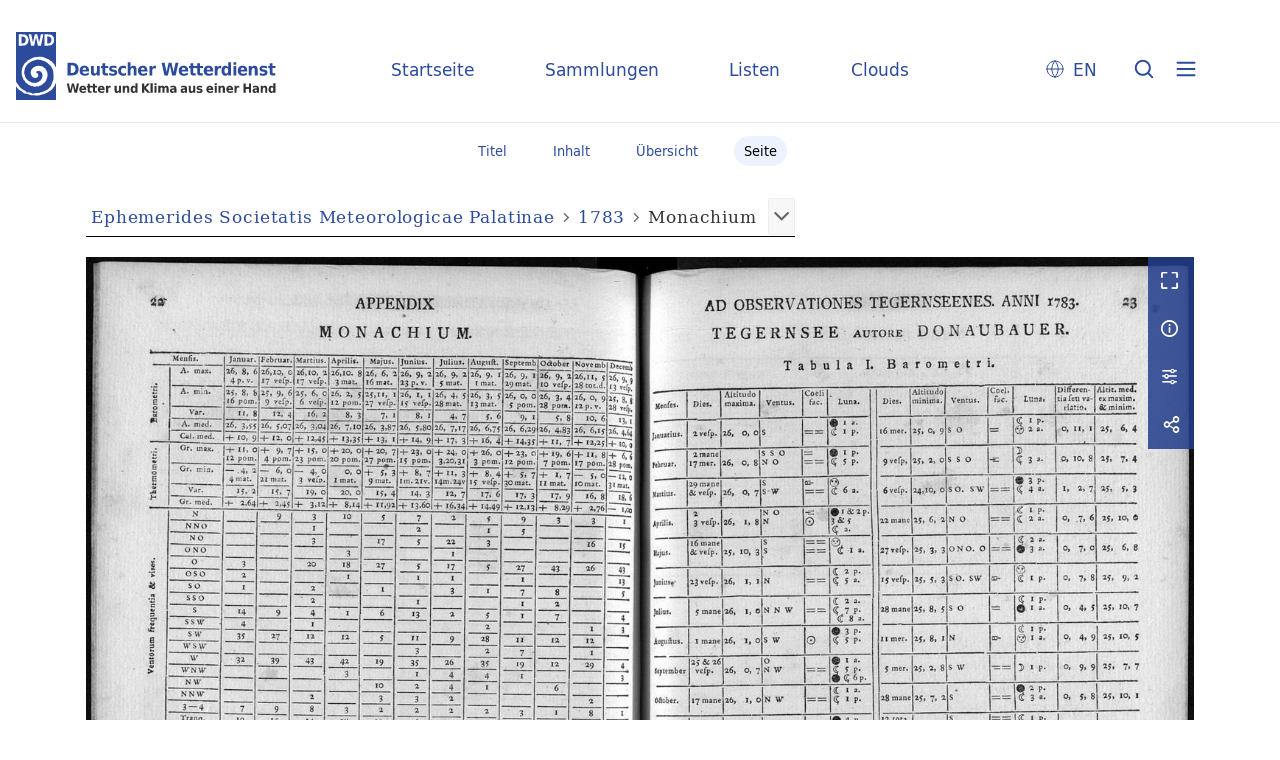

--- FILE ---
content_type: text/html;charset=utf-8
request_url: https://dwdbib.dwd.de/retrosammlung/periodical/pageview/605824
body_size: 7867
content:
<!DOCTYPE html>
<html lang="de"><head><title>Retrosammlung / 1783 [67]</title><meta name="twitter:image" content="http://dwdbib.dwd.de/retrosammlung/download/webcache/304/605758"><meta name="twitter:title" content="Ephemerides Societatis Meteorologicae Palatinae&#160;: observationes anni .... Manheimii : Soc., 1781(1783) - 1792(1795)[?], 1781-1792&#160;: (1783)"><meta property="og:site" content="Retrosammlung"><meta property="og:url" content="http://dwdbib.dwd.de/retrosammlung/605824"><meta property="og:type" content="page"><meta property="og:title" content=""><meta property="book:release_date" content="1783"><meta property="og:image" content="http://dwdbib.dwd.de/retrosammlung/download/webcache/304/605758"><meta property="og:image:width" content="304"><meta property="og:image:height" content="205"><meta http-equiv="Content-Type" content="xml; charset=UTF-8"><meta name="viewport" content="width = device-width, initial-scale = 1"><meta name="description" content="Retrosammlung"><meta lang="de" content=""><link rel="shortcut icon" href="/retrosammlung/domainimage/favicon.ico" type="image/x-icon"><link rel="alternate" type="application/rss+xml" title="Retrosammlung" href="/retrosammlung/rss"><link type="text/css" href="/css/dwd-balancer_front1.retrosammlung_content.css?-7654183801458599330" rel="stylesheet"><link type="text/css" href="/thirdparty/shariff/shariff.complete.css" rel="stylesheet"><script src="/thirdparty/jquery-3.6.0.min.js">&#160;</script><script defer src="/static/scripts/main.js">&#160;</script><script defer src="/static/scripts/common.js">&#160;</script><script defer src="/static/scripts/fulltext.js">&#160;</script><script defer src="/thirdparty/shariff/shariff.complete.js">&#160;</script><script type="text/javascript" src="/domainresource/static/scripts/custom.js">&#160;</script></head><body style="" class="bd-guest   bd-flexLayout  bd-r-dwd bd-m- bd-retrosammlung  bd-retro bd-periodical bd-portal bd-pages bd-portal-pageview bd-pages-pageview bd-periodical-pageview bd-periodical-pageview-605824 bd-list-rows bd-journal_volume"><span style="display:none" id="meta"><var id="tree">&#160;<var id="timeout" value="3600" class=" sessionsys"> </var><var id="name" value="retrosammlung" class=" domain"> </var><var id="relativeRootDomain" value="dwd" class=" domain"> </var><var id="pathinfo" value="/retrosammlung/periodical/pageview/605824" class=" request"> </var><var id="fulldata" value="false" class=" domain"> </var><var id="search-linkDetailedsearchScope" value="domain" class=" templating"> </var><var id="class" value="periodical" class=" request"> </var><var id="classtype" value="portal" class=" request"> </var><var id="tab" value="pageview" class=" request"> </var><var id="id" value="605824" class=" request"> </var><var id="leftColToggled" value="false" class=" session"> </var><var id="facetFilterToggled" value="false" class=" session"> </var><var id="topheight" value="123" class=" session"> </var><var id="bottomheight" value="311" class=" session"> </var><var id="bodywidth" value="1000" class=" session"> </var><var id="centercolwidth" value="1140" class=" session"> </var><var id="middlerowheight" value="529" class=" session"> </var><var id="numberOfThumbs" value="20" class=" session"> </var><var id="clientwidth" value="1000" class=" session"> </var><var id="fullScreen" value="false" class=" session"> </var><var id="staticWidth" value="false" class=" session"> </var><var id="rightcolwidth" value="0" class=" session"> </var><var id="leftcolwidth" value="0" class=" session"> </var><var id="zoomwidth" value="1000" class=" session"> </var><var id="mode" value="w" class=" session"> </var><var id="initialized" value="true" class=" session"> </var><var id="sizes" value="128,1200,2000,0,1000,304,1504,504,800" class=" webcache"> </var><var id="availableZoomLevels" value="304,504,800,1000,1504,2000" class=" webcache"> </var><var id="js-toggleMobileNavi" value="None" class=" templating"> </var><var id="fullscreen-fullzoomOnly" value="false" class=" templating"> </var><var id="css-mobileMin" value="0" class=" templating"> </var><var id="tei-on" value="false" class=" templating"> </var><var id="search-alertIfEmpty" value="true" class=" templating"> </var><var id="search-quicksearchScope" value="domain" class=" templating"> </var><var id="search-toggleListMinStructs" value="3" class=" templating"> </var><var id="search-highlightingColor" value="00808066" class=" templating"> </var><var id="layout-wrapperMargins" value="body" class=" templating"> </var><var id="layout-useMiddleContentDIV" value="false" class=" templating"> </var><var id="layout-navPortAboveMiddleContentDIV" value="false" class=" templating"> </var><var id="navPort-align" value="center" class=" templating"> </var><var id="navPort-searchTheBookInit" value="closed" class=" templating"> </var><var id="navPath-pageviewStructureResize" value="css" class=" templating"> </var><var id="layout-useLayout" value="flexLayout" class=" templating"> </var><var id="listNavigation-keepToggleState" value="false" class=" templating"> </var><var id="fullscreen-mode" value="None" class=" templating"> </var><var id="groups" value="guest" class=" user"> </var><var id="pageview-autoResize" value="true" class="templating"> </var><var id="zoom-saveFilters" value="true" class="templating"> </var></var><var id="client" value="browser">&#160;</var><var id="guest" value="true">&#160;</var><var class="layout" id="colleft" value="">&#160;</var><var class="layout" id="colright" value="">&#160;</var></span><div id="custom-menu-layer" class="wiki wiki-layer custom-menu-layer wiki-custom-menu-layer customMenuLayer "><div>
  <div class="paneclose">
    <span class="btn custom-menu-layer close"> </span>
  </div>
  <div class="menu-5">
  <a class="collections" href="/wiki/home">Startseite</a>
    <a class="collections" href="/wiki/collections">Sammlungen</a>
    <a class="index" href="/nav/index/title">Listen</a>
    <a class="cloud" href="/nav/cloud/keyword">Clouds</a>
  </div>
  <div class="menu-3">
    <a id="linkContact" class=" textlink" href="/retrosammlung/wiki/contact">Kontakt</a>
    <a target="dwd" href="https://www.dwd.de/DE/leistungen/pbfb_bibl_metlis/metlis.html">METLIS+</a>
    <a target="dwd" href="https://www.dwd.de">DWD</a>
  </div>
  <div class="menu-4">
    <div class="i18n">
        <span class="chooseLanguage langEls"><a href="/action/changeLanguage?lang=en" class="">EN</a></span>
    </div>
    <div class="rss">
      <a href="/rss">RSS</a>
      </div>
    <div class="priv">
      <a href="/wiki/privacy">Datenschutz</a>
    </div>
    <div class="barr">
      <a href="/wiki/accessibility">Barriere melden</a>
    </div>
  </div>
</div>


</div><div id="main" class="divmain "><div id="topParts" class=""><header role="banner" class=""><div id="defaultTop" class="wiki wiki-top defaultTop wiki-defaultTop defaultTop "><div id="topLogo">
</div>

<div id="topProject">
 <a class="home" href="/">Startseite</a>
 <a class="collections" href="/wiki/collections">Sammlungen</a>
 <a class="index" href="/nav/index/title">Listen</a>
 <a class="cloud" href="/nav/cloud/keyword">Clouds</a>
</div>

<p></p><div class="btns"> 
  <div class="menu-4">
    <div class="i18n"><span class="chooseLanguage langEls"><a href="/action/changeLanguage?lang=en" class="">EN</a></span></div>
  </div>
  <a href="/search" class="btns" id="quicksearchSubmit"> </a>
  <div class="btn custom-menu-layer ham"> </div>
</div><p></p></div></header></div><div id="middleParts" class=""><div id="centerParts" class="maincol "><main role="main" class=""><img alt="" style="position:absolute;left:-9999px" id="cInfo" width="0" height="0"><nav class="navPort   "><ul id="navPort" class="nav-inline navPort-pages navPort-periodical-pageview"><li class="viewCtrl  tab-titleinfo firstCtrl tab-periodical tab-pages-titleinfo" id="tab-periodical-titleinfo"><a href="/retrosammlung/periodical/titleinfo/605757"><i class="cap tab">Titel</i><i class="cap abbrTab __tabTitleinfoAbbr">Titel</i></a></li><li class="viewCtrl  tab-structure evenCtrl tab-periodical tab-pages-structure" id="tab-periodical-structure"><a href="/retrosammlung/periodical/structure/605757"><i class="cap tab">Inhalt</i><i class="cap abbrTab __tabStructureAbbr">Inhalt</i></a></li><li class="viewCtrl  tab-thumbview tab-periodical tab-pages-thumbview" id="tab-periodical-thumbview"><a href="/retrosammlung/periodical/thumbview/605824"><i class="cap tab">&#220;bersicht</i><i class="cap abbrTab __tabThumbviewAbbr">Thumbs</i></a></li><li class="viewCtrl_sel  tab-pageview lastCtrl evenCtrl tab-pages-pageview" id="tab-periodical-pageview"><span><i class="cap tab">Seite</i><i class="cap abbrTab __tabPageviewAbbr">Seite</i></span></li><span style="font-size:0px">&#160;</span></ul></nav><nav role="navigation" content="content-navpath" class="structure-layer"><div id="navPath" class="structure-layer-navPath "><div class="path"><a class="item journal" href="/retrosammlung/periodical/pageview/605758">Ephemerides Societatis Meteorologicae Palatinae</a> <span class="npNext npItem"> </span><a class="item journal_volume" href="/retrosammlung/periodical/pageview/605758">1783</a> <span class="npNext npItem"> </span><span class="item">Monachium</span> </div><div class="vls-open-Layer get-pageviewStructure" id="open-pageviewStructure-tree" title="Inhaltliche Struktur"><div class="ar hidden">&#160;</div></div></div></nav><nav role="navigation" content="content-structure" class="structure-layer"><div class="pageviewStructure-tree structlist-elem"><var id="pageviewStructure-collection" value=""> </var><var id="pageviewStructure-class" value="periodical"> </var><var id="pageviewStructure-ctx" value=""> </var><div class="treeLoading">Wird geladen ...</div></div></nav><var id="nextImageTab" value="pageview"> </var><var id="prevImageTab" value="pageview"> </var><div class="pageLoader">&#160;Wird geladen ...</div><div id="imageGrid"><div class="pt-img"><div class="relative-holder"><div class="vl-pageview-controls"><div class="contents"><div class="vl-pbuttons"><a title="Vollbild" class="vl-btn fullzoom icon-fullscreen-open">&#160;</a><a class="vl-btn toggle mdContextinfo info" title="Titel">&#160;</a><a class="vl-btn toggle zoom__filterSliders icon-sliders" title="Bildbearbeitung">&#160;</a><a style="text-decoration:none" class="vl-btn toggle vl-socialnetworks icon-share" title="Teilen"> </a></div><div id="mdContextinfo" class="totoggle"><div class="header vl-btn-height"><div>Jahrgang&#160; </div></div><div class="row title"><span class="partInfo">1783</span></div><div class="row pagin"><div class="key"><span>Seite</span></div><div style="opacity:.9;padding:1px 4px 0;color:#fff"><span style="display:inline-block;">22</span></div></div></div><div id="zoom__filterSliders" class="totoggle"><div id="zoom__filterSlidersContent"><a title="Rechtsdrehung 90&#176;" href="/image/setFlipRotate?op=rotate_right&amp;id=605824" class="vls-button icon-cw"><span class="screenreaders">Rechtsdrehung 90&#176;</span></a><a title="Linksdrehung 90&#176;" href="/image/setFlipRotate?op=rotate_left&amp;id=605824" class="vls-button icon-ccw"><span class="screenreaders">Linksdrehung 90&#176;</span></a><div><i class="vls-button icon-sun" title="Helligkeit">&#160;</i><input id="brightness" type="range" min="0" max="200" value="100" unit="%"><span id="brightnessAmount">&#160;</span></div><div><i class="vls-button icon-adjust" title="Kontrast">&#160;</i><input id="contrast" type="range" min="0" max="200" value="100" unit="%"><span id="contrastAmount">&#160;</span></div><div><i class="vls-button icon-switch" title="Invertierung">&#160;</i><input id="invert" type="range" min="0" max="100" value="0" unit="%"><span id="invertAmount">&#160;</span></div><div><i class="vls-button icon-moon" title="Graustufen">&#160;</i><input id="grayscale" type="range" min="0" max="100" value="0" unit="%"><span id="grayscaleAmount">&#160;</span></div><div><i class="vls-button icon-video-alt" title="Sepia">&#160;</i><input id="sepia" type="range" min="0" max="100" value="0" unit="%"><span id="sepiaAmount">&#160;</span></div><i id="zoom__filterReset" title="zur&#252;cksetzen" class="vls-button icon-cw-arrows">&#160;</i></div></div><div id="vl-webcachesizes" class="totoggle"><div class="header vl-btn-height">Einzelbild herunterladen</div><div style="display:flex"><div class="key"><span>verf&#252;gbare Breiten</span></div><div><div style="padding-bottom:.5em"><a download="605824-klein" title="Bild herunterladen" class="" href="/retrosammlung/download/webcache/504/605824">JPEG klein</a></div><div style="padding-bottom:.5em"><a download="605824-gro&#223;" title="Bild herunterladen" class="" href="/retrosammlung/download/webcache/1000/605824">JPEG gro&#223;</a></div><div style="padding-bottom:.5em"><a download="605824-gr&#246;&#223;er" title="Bild herunterladen" class="" href="/retrosammlung/download/webcache/2000/605824">JPEG gr&#246;&#223;er</a></div></div></div></div><div id="vl-socialnetworks" class="totoggle"><div class="shariff" data-orientation="vertical" data-url="https://dwdbib.dwd.de/retrosammlung/periodical/pageview/605824" data-media-url="" data-services='["mail,"twitter,"facebook,"pinterest]' data-mail-url="mailto:" data-mail-body="Ich empfehle dir diesen Link: {url}">&#160;</div></div></div></div><a class="singlePageImageLink prevnext" id="prevPageLink" href="/retrosammlung/periodical/pageview/605823" alt="N&#228;chste Seite"><i class="fa-icon markLink" id="prevPageMark"><span>&#160;</span></i></a><a class="singlePageImageLink prevnext" id="nextPageLink" href="/retrosammlung/periodical/pageview/605825" alt="N&#228;chste Seite"><i class="fa-icon markLink" id="nextPageMark"><span>&#160;</span></i></a><img alt="Seite" loading="lazy" class="singlePageImage" width="100%"><var id="vl-imgdims" style="display:none" vlid="605824" width="2214" height="1520" rotate="nop"> </var></div></div></div><nav class="list-paging naviControls bottomNav" role="navigation"><div><div class="paginglink"><a class="vls-button start" href="/retrosammlung/periodical/pageview/605758" rel="nofollow" title="Erste Seite"><span> </span></a></div><div class="paginglink"><a class="vls-button back" href="/retrosammlung/periodical/pageview/605823" rel="nofollow" title="Vorige Seite"><span> </span></a></div><span class="drop"><form class="gotopage" name="goToPage" method="post" action="/retrosammlung/periodical/pageview/0"><input type="hidden" name="tredir" value="true"><label class="screenreaders" for="goToPage">Gehe zu Seite</label><select id="goToPage" class="change offset" title="Gehe zu Seite" name="id"><option value="605758">[1] </option><option value="605759">[2] </option><option value="605760">[3] III</option><option value="605761">[4] VI</option><option value="605762">[5] VIII</option><option value="605763">[6] X</option><option value="605764">[7] XII</option><option value="605765">[8] 23</option><option value="605766">[9] 25</option><option value="605767">[10] 3</option><option value="605768">[11] 4</option><option value="605769">[12] 6</option><option value="605770">[13] 8</option><option value="605771">[14] 10</option><option value="605772">[15] 12</option><option value="605773">[16] 14</option><option value="605774">[17] 16</option><option value="605775">[18] 18</option><option value="605776">[19] 20</option><option value="605777">[20] 22</option><option value="605778">[21] 24</option><option value="605779">[22] 26</option><option value="605780">[23] 28</option><option value="605781">[24] 30</option><option value="605782">[25] 32</option><option value="605783">[26] 34</option><option value="605784">[27] 36</option><option value="605785">[28] 38</option><option value="605786">[29] 40</option><option value="605787">[30] 42</option><option value="605788">[31] 44</option><option value="605789">[32] 46</option><option value="605790">[33] 48</option><option value="605791">[34] 50</option><option value="605792">[35] 52</option><option value="605793">[36] 54</option><option value="605794">[37] 56</option><option value="605795">[38] 58</option><option value="605796">[39] 60</option><option value="605797">[40] 62</option><option value="605798">[41] 64</option><option value="605799">[42] 66</option><option value="605800">[43] 68</option><option value="605801">[44] 70</option><option value="605802">[45] 72</option><option value="605803">[46] 74</option><option value="605804">[47] 76</option><option value="605805">[48] 78</option><option value="605806">[49] 80</option><option value="605807">[50] 82</option><option value="605808">[51] 84</option><option value="605809">[52] 86</option><option value="605810">[53] 88</option><option value="605811">[54] 90</option><option value="605812">[55] 92</option><option value="605813">[56] 2</option><option value="605814">[57] 4</option><option value="605815">[58] 4</option><option value="605816">[59] 6</option><option value="605817">[60] 8</option><option value="605818">[61] 10</option><option value="605819">[62] 12</option><option value="605820">[63] 14</option><option value="605821">[64] 16</option><option value="605822">[65] 18</option><option value="605823">[66] 20</option><option value="605824" selected>[67] 22</option><option value="633995" selected>[67] 22</option><option value="605825">[68] 24</option><option value="605826">[69] 26</option><option value="605827">[70] 28</option><option value="605828">[71] 30</option><option value="605829">[72] 32</option><option value="605830">[73] 34</option><option value="605831">[74] 36</option><option value="605832">[75] 38</option><option value="605833">[76] 40</option><option value="605834">[77] 42</option><option value="605835">[78] 44</option><option value="605836">[79] 46</option><option value="605837">[80] 48</option><option value="605838">[81] 50</option><option value="605839">[82] 52</option><option value="605840">[83] 54</option><option value="605841">[84] 56</option><option value="605842">[85] 58</option><option value="605843">[86] 60</option><option value="605844">[87] 62</option><option value="605845">[88] 64</option><option value="605846">[89] 66</option><option value="605847">[90] 68</option><option value="605848">[91] 70</option><option value="605849">[92] 72</option><option value="605850">[93] 74</option><option value="605851">[94] 1</option><option value="605852">[95] 2</option><option value="605853">[96] 4</option><option value="605854">[97] 6</option><option value="605855">[98] 8</option><option value="605856">[99] 10</option><option value="605857">[100] 12</option><option value="605858">[101] 14</option><option value="605859">[102] 16</option><option value="605860">[103] 18</option><option value="605861">[104] 20</option><option value="605862">[105] 22</option><option value="605863">[106] 24</option><option value="605864">[107] 26</option><option value="605865">[108] 28</option><option value="605866">[109] 30</option><option value="605867">[110] 32</option><option value="605868">[111] 34</option><option value="605869">[112] 36</option><option value="605870">[113] 38</option><option value="605871">[114] 40</option><option value="605872">[115] 42</option><option value="605873">[116] 42</option><option value="605874">[117] 44</option><option value="605875">[118] 46</option><option value="605876">[119] 48</option><option value="605877">[120] 50</option><option value="605878">[121] 52</option><option value="605879">[122] 54</option><option value="605880">[123] 56</option><option value="605881">[124] 58</option><option value="605882">[125] 60</option><option value="605883">[126] 62</option><option value="605884">[127] 64</option><option value="605885">[128] 66</option><option value="605886">[129] 68</option><option value="605887">[130] 70</option><option value="605888">[131] 72</option><option value="605889">[132] 74</option><option value="605890">[133] 76</option><option value="605891">[134] 78</option><option value="605892">[135] 80</option><option value="605893">[136] 82</option><option value="605894">[137] 84</option><option value="605895">[138] 86</option><option value="605896">[139] 88</option><option value="605897">[140] 90</option><option value="605898">[141] 92</option><option value="605899">[142] 94</option><option value="605900">[143] 96</option><option value="605901">[144] 98</option><option value="605902">[145] 100</option><option value="605903">[146] 102</option><option value="605904">[147] 104</option><option value="605905">[148] 106</option><option value="605906">[149] 108</option><option value="605907">[150] 110</option><option value="605908">[151] 112</option><option value="605909">[152] 114</option><option value="605910">[153] 116</option><option value="605911">[154] 118</option><option value="605912">[155] 120</option><option value="605913">[156] 122</option><option value="605914">[157] 124</option><option value="605915">[158] 126</option><option value="605916">[159] 128</option><option value="605917">[160] 130</option><option value="605918">[161] 132</option><option value="605919">[162] 134</option><option value="605920">[163] 135</option><option value="605921">[164] 136</option><option value="605922">[165] 140</option><option value="605923">[166] 142</option><option value="605924">[167] 144</option><option value="605925">[168] 146</option><option value="605926">[169] 148</option><option value="605927">[170] 150</option><option value="605928">[171] 152</option><option value="605929">[172] 154</option><option value="605930">[173] 156</option><option value="605931">[174] 158</option><option value="605932">[175] 160</option><option value="605933">[176] 162</option><option value="605934">[177] 164</option><option value="605935">[178] 166</option><option value="605936">[179] 168</option><option value="605937">[180] 170</option><option value="605938">[181] 172</option><option value="605939">[182] 174</option><option value="605940">[183] 176</option><option value="605941">[184] 178</option><option value="605942">[185] 180</option><option value="605943">[186] 182</option><option value="605944">[187] 184</option><option value="605945">[188] 186</option><option value="605946">[189] 188</option><option value="605947">[190] 190</option><option value="605948">[191] 192</option><option value="605949">[192] 194</option><option value="605950">[193] 196</option><option value="605951">[194] 198</option><option value="605952">[195] 200</option><option value="605953">[196] 202</option><option value="605954">[197] 204</option><option value="605955">[198] 206</option><option value="605956">[199] 208</option><option value="605957">[200] 210</option><option value="605958">[201] 212</option><option value="605959">[202] 214</option><option value="605960">[203] 216</option><option value="605961">[204] 218</option><option value="605962">[205] 220</option><option value="605963">[206] 222</option><option value="605964">[207] 224</option><option value="605965">[208] 226</option><option value="605966">[209] 228</option><option value="605967">[210] 230</option><option value="605968">[211] 232</option><option value="605969">[212] 234</option><option value="605970">[213] 238</option><option value="605971">[214] 240</option><option value="605972">[215] 242</option><option value="605973">[216] 244</option><option value="605974">[217] 246</option><option value="605975">[218] 248</option><option value="605976">[219] 250</option><option value="605977">[220] 252</option><option value="605978">[221] 254</option><option value="605979">[222] 256</option><option value="605980">[223] 258</option><option value="605981">[224] 260</option><option value="605982">[225] 262</option><option value="605983">[226] 264</option><option value="605984">[227] 266</option><option value="605985">[228] 268</option><option value="605986">[229] 270</option><option value="605987">[230] 272</option><option value="605988">[231] 274</option><option value="605989">[232] 276</option><option value="605990">[233] 278</option><option value="605991">[234] 280</option><option value="605992">[235] 282</option><option value="605993">[236] 284</option><option value="605994">[237] 286</option><option value="605995">[238] 288</option><option value="605996">[239] 290</option><option value="605997">[240] 292</option><option value="605998">[241] 294</option><option value="605999">[242] 296</option><option value="606000">[243] 298</option><option value="606001">[244] 300</option><option value="606002">[245] 302</option><option value="606003">[246] 304</option><option value="606004">[247] 306</option><option value="606005">[248] 308</option><option value="606006">[249] 310</option><option value="606007">[250] 312</option><option value="606008">[251] 314</option><option value="606009">[252] 316</option><option value="606010">[253] 318</option><option value="606011">[254] 322</option><option value="606012">[255] 324</option><option value="606013">[256] 326</option><option value="606014">[257] 328</option><option value="606015">[258] 330</option><option value="606016">[259] 332</option><option value="606017">[260] 334</option><option value="606018">[261] 336</option><option value="606019">[262] 338</option><option value="606020">[263] 340</option><option value="606021">[264] 342</option><option value="606022">[265] 344</option><option value="606023">[266] 346</option><option value="606024">[267] 348</option><option value="606025">[268] 350</option><option value="606026">[269] 352</option><option value="606027">[270] 354</option><option value="606028">[271] 356</option><option value="606029">[272] 358</option><option value="606030">[273] 360</option><option value="606031">[274] 362</option><option value="606032">[275] 364</option><option value="606033">[276] 366</option><option value="606034">[277] 368</option><option value="606035">[278] 370</option><option value="606036">[279] 372</option><option value="606037">[280] 374</option><option value="606038">[281] 376</option><option value="606039">[282] 378</option><option value="606040">[283] 380</option><option value="606041">[284] 382</option><option value="606042">[285] 384</option><option value="606043">[286] 386</option><option value="606044">[287] 388</option><option value="606045">[288] 390</option><option value="606046">[289] 392</option><option value="606047">[290] 394</option><option value="606048">[291] 396</option><option value="606049">[292] 398</option><option value="606050">[293] 400</option><option value="606051">[294] 402</option><option value="606052">[295] 404</option><option value="606053">[296] 406</option><option value="606054">[297] 408</option><option value="606055">[298] 410</option><option value="606056">[299] 412</option><option value="606057">[300] 414</option><option value="606058">[301] 416</option><option value="606059">[302] 418</option><option value="606060">[303] 420</option><option value="606061">[304] 422</option><option value="606062">[305] 424</option><option value="606063">[306] 426</option><option value="606064">[307] 428</option><option value="606065">[308] 430</option><option value="606066">[309] 432</option><option value="606067">[310] 434</option><option value="606068">[311] 436</option><option value="606069">[312] 438</option><option value="606070">[313] 440</option><option value="606071">[314] 442</option><option value="606072">[315] 444</option><option value="606073">[316] 446</option><option value="606074">[317] 448</option><option value="606075">[318] 450</option><option value="606076">[319] 452</option><option value="606077">[320] 454</option><option value="606078">[321] 456</option><option value="606079">[322] 458</option><option value="606080">[323] 460</option><option value="606081">[324] 462</option><option value="606082">[325] 464</option><option value="606083">[326] 466</option><option value="606084">[327] 468</option><option value="606085">[328] 472</option><option value="606086">[329] 474</option><option value="606087">[330] 476</option><option value="606088">[331] 478</option><option value="606089">[332] 480</option><option value="606090">[333] 482</option><option value="606091">[334] 484</option><option value="606092">[335] 486</option><option value="606093">[336] 488</option><option value="606094">[337] 490</option><option value="606095">[338] 492</option><option value="606096">[339] 494</option><option value="606097">[340] 496</option><option value="606098">[341] 498</option><option value="606099">[342] 500</option><option value="606100">[343] 502</option><option value="606101">[344] 504</option><option value="606102">[345] 506</option><option value="606103">[346] 508</option><option value="606104">[347] 510</option><option value="606105">[348] 512</option><option value="606106">[349] 514</option><option value="606107">[350] 516</option><option value="606108">[351] 518</option><option value="606109">[352] 520</option><option value="606110">[353] 522</option><option value="606111">[354] 524</option><option value="606112">[355] 526</option><option value="606113">[356] 528</option><option value="606114">[357] 532</option><option value="606115">[358] 534</option><option value="606116">[359] 536</option><option value="606117">[360] 538</option><option value="606118">[361] 540</option><option value="606119">[362] 542</option><option value="606120">[363] 544</option><option value="606121">[364] 546</option><option value="606122">[365] 548</option><option value="606123">[366] 550</option><option value="606124">[367] 552</option><option value="606125">[368] 554</option><option value="606126">[369] 556</option><option value="606127">[370] 558</option><option value="606128">[371] 560</option><option value="606129">[372] 562</option><option value="606130">[373] 564</option><option value="606131">[374] 566</option><option value="606132">[375] 568</option><option value="606133">[376] 570</option><option value="606134">[377] 572</option><option value="606135">[378] 574</option><option value="606136">[379] 576</option><option value="606137">[380] 578</option><option value="606138">[381] 580</option><option value="606139">[382] 582</option><option value="606140">[383] 584</option><option value="606141">[384] 586</option><option value="606142">[385] 588</option><option value="606143">[386] 590</option><option value="606144">[387] 592</option><option value="606145">[388] 594</option><option value="606146">[389] 596</option><option value="606147">[390] 598</option><option value="606148">[391] 600</option><option value="606149">[392] 602</option><option value="606150">[393] 604</option><option value="606151">[394] 606</option><option value="606152">[395] 608</option><option value="606153">[396] 610</option><option value="606154">[397] 612</option><option value="606155">[398] 614</option><option value="606156">[399] 616</option><option value="606157">[400] 618</option><option value="606158">[401] 620</option><option value="606159">[402] 622</option><option value="606160">[403] 624</option><option value="606161">[404] 626</option><option value="606162">[405] 628</option><option value="606163">[406] 630</option><option value="606164">[407] 632</option><option value="606165">[408] 634</option><option value="606166">[409] 636</option><option value="606167">[410] 638</option><option value="606168">[411] 640</option><option value="606169">[412] 642</option><option value="606170">[413] 644</option><option value="606171">[414] 646</option><option value="606172">[415] 648</option><option value="606173">[416] 650</option><option value="606174">[417] 652</option><option value="606175">[418] 654</option><option value="606176">[419] 656</option><option value="606177">[420] 658</option><option value="606178">[421] 660</option><option value="606179">[422] 662</option><option value="606180">[423] 664</option><option value="606181">[424] 831</option><option value="606182">[425] 833</option><option value="606183">[426] 835</option><option value="606184">[427] 837</option><option value="606185">[428] 839</option><option value="606186">[429] 841</option><option value="606187">[430] 843</option><option value="606188">[431] 845</option><option value="606189">[432] 847</option><option value="606190">[433] 849</option><option value="606191">[434] 851</option><option value="606192">[435] 853</option><option value="606193">[436] 855</option><option value="606194">[437] 857</option><option value="606195">[438] 859</option><option value="606196">[439] 861</option><option value="606197">[440] 863</option></select></form></span><div class="paginglink"><a class="vls-button forw" href="/retrosammlung/periodical/pageview/605825" rel="nofollow" title="N&#228;chste Seite"><span> </span></a></div><div class="paginglink"><a class="vls-button end" href="/retrosammlung/periodical/pageview/606197" rel="nofollow" title="Letzte Seite"><span> </span></a></div></div></nav><var id="publicationID" value="605757" class="zoomfullScreen"> </var><var id="mdlistCols" value="false"> </var><var id="isFullzoom" value="false" class="zoomfullScreen"> </var><var id="employsPageview" value="true" class="pagetabs"> </var><var id="webcacheSizes" value="128,304,504,800,1000,1200,1504,2000"> </var><var id="navLastSearchUrl" value=""> </var></main></div></div><div id="bottomParts" class=""><footer role="contentinfo" class=""><div id="custom-footer" class="wiki wiki-bottom custom-footer wiki-custom-footer customFooter "><div class="footer-top">
  <div class="menu-1">
    <a href="/wiki/collections">Sammlungen</a>
    <a href="/nav/index/title">Listen</a>
    <a href="/nav/cloud/keyword">Clouds</a>
  </div>
  <div class="menu-6">
    <a target="dwd" href="https://www.dwd.de/DE/leistungen/pbfb_bibl_metlis/metlis.html">METLIS+</a>
    <a href="/wiki/help">Hilfe/FAQ</a>
    <div class="rss">
      <a href="/rss">RSS Feed</a>
    </div>
  </div>
</div>

<div class="menu-2">
  <div class="dwd-is">
    <span class="bund"><img alt="Der Bundesadler" src="/retrosammlung/domainimage/bundesadler.svg"></span>
    <span class="text">
      <span class="bbh">Der Deutsche Wetterdienst ist eine Bundesoberbeh&#246;rde im Gesch&#228;ftsbereich
        des Bundesministeriums f&#252;r Digitales und Verkehr</span>
      <span class="adr">
        <span>Deutscher Wetterdienst</span>
        <span>Frankfurter Stra&#223;e 135</span>
        <span>63067 Offenbach</span>
      </span>
    </span>
  </div>
  <div class="dwd-vl">
    <a id="linkContact" class=" textlink" href="/retrosammlung/wiki/contact">Kontakt</a>
    <a id="linkImprint" class=" textlink" href="/retrosammlung/wiki/imprint">Impressum</a>
    <a id="linkAccessibility" class=" textlink" href="/retrosammlung/wiki/accessibility">Barrierefreiheit</a>
    <a id="linkPrivacy" class=" textlink" href="/retrosammlung/wiki/privacy">Datenschutz</a>
    <a href="/wiki/termsuse">Nutzungsbedingungen</a>
  </div>
</div></div><div class="footerContent" id="footerContent"><span class="f-links-vls"><a id="footerLinkVLS" target="_blank" href="http://www.semantics.de/produkte/visual_library/">Visual Library Server 2026</a></span></div></footer></div></div></body></html>

--- FILE ---
content_type: image/svg+xml
request_url: https://dwdbib.dwd.de/domainimage/dwd-logo-text.svg
body_size: 14205
content:
<svg width="260" height="68" viewBox="0 0 260 68" fill="none" xmlns="http://www.w3.org/2000/svg">
<path d="M50.8195 51.5416H52.9257L54.4 58.3115L55.8743 51.5416H58.0106L59.4549 58.3115L60.9292 51.5416H63.0354L61.0195 60.8389H58.492L56.9274 53.7681L55.3929 60.8389H52.8655L50.8195 51.5416ZM70.1664 57.3186C70.1664 56.2354 69.8655 55.3328 69.2637 54.6708C68.6619 54.0089 67.8495 53.6779 66.8566 53.6779C65.7434 53.6779 64.8708 54.0089 64.2389 54.6708C63.6071 55.3328 63.2761 56.2053 63.2761 57.3487C63.2761 58.492 63.6071 59.3947 64.2389 60.0266C64.9009 60.6584 65.7734 60.9894 66.9469 60.9894C67.4283 60.9894 67.9097 60.9292 68.3911 60.8389C68.8726 60.7186 69.354 60.5982 69.8354 60.3876V58.6726C69.354 58.9735 68.9026 59.154 68.4513 59.3044C68 59.4549 67.5487 59.5151 67.1274 59.5151C66.5858 59.5151 66.1947 59.3947 65.8938 59.1239C65.5929 58.8531 65.4124 58.462 65.3823 57.9505H70.1664V57.3186ZM65.4124 56.5965C65.4726 56.1451 65.623 55.7841 65.8637 55.5434C66.1044 55.3027 66.4354 55.1823 66.8265 55.1823C67.1876 55.1823 67.4885 55.3328 67.7292 55.5735C67.9398 55.8142 68.0602 56.1752 68.0602 56.5965H65.4124ZM71.7611 51.9027V53.8885H70.738V55.4832H71.7611V58.462C71.7611 59.3345 71.9416 59.9664 72.2726 60.3274C72.6035 60.6885 73.1752 60.869 73.9876 60.869H75.7327V59.2743H74.6796C74.3186 59.2743 74.108 59.2142 73.9876 59.0938C73.8672 58.9735 73.8071 58.7628 73.8071 58.4319V55.4531H75.9133V53.8584H73.8071V51.8726H71.7611V51.9027ZM76.9664 51.9027V53.8885H75.9433V55.4832H76.9664V58.462C76.9664 59.3345 77.1469 59.9664 77.4779 60.3274C77.8088 60.6885 78.3805 60.869 79.1929 60.869H80.938V59.2743H79.8849C79.5239 59.2743 79.3133 59.2142 79.1929 59.0938C79.0726 58.9735 79.0124 58.7628 79.0124 58.4319V55.4531H81.1186V53.8584H79.0124V51.8726H76.9664V51.9027ZM88.6708 57.3186C88.6708 56.2354 88.3699 55.3328 87.7681 54.6708C87.1664 54.0089 86.354 53.6779 85.3611 53.6779C84.2478 53.6779 83.3752 54.0089 82.7434 54.6708C82.1115 55.3328 81.7805 56.2053 81.7805 57.3487C81.7805 58.492 82.1115 59.3947 82.7434 60.0266C83.3752 60.6584 84.2779 60.9894 85.4513 60.9894C85.9327 60.9894 86.4141 60.9292 86.8956 60.8389C87.377 60.7186 87.8584 60.5982 88.3398 60.3876V58.6726C87.8584 58.9735 87.4071 59.154 86.9557 59.3044C86.5044 59.4549 86.0531 59.5151 85.6318 59.5151C85.0903 59.5151 84.6991 59.3947 84.3982 59.1239C84.0973 58.8531 83.9168 58.462 83.8867 57.9505H88.6708V57.3186ZM83.8867 56.5965C83.9469 56.1451 84.0973 55.7841 84.338 55.5434C84.5787 55.3027 84.9097 55.1823 85.3009 55.1823C85.6619 55.1823 85.9628 55.3328 86.2035 55.5735C86.4141 55.8142 86.5345 56.1752 86.5345 56.5965H83.8867ZM94.8389 53.7381L94.4779 53.708H94.2672C93.7858 53.708 93.3646 53.8283 93.0336 54.0089C92.7026 54.2195 92.4018 54.5505 92.131 55.0018V53.8584H90.0849V60.8389H92.131V57.6195C92.131 56.9274 92.2814 56.4159 92.5522 56.0549C92.823 55.6938 93.2442 55.5133 93.7557 55.5133C93.9363 55.5133 94.1168 55.5434 94.2973 55.5735C94.4779 55.6035 94.6584 55.6938 94.8389 55.7841V53.7381ZM98.5699 58.131C98.5699 59.0637 98.7504 59.7859 99.1416 60.2673C99.5327 60.7788 100.104 61.0195 100.827 61.0195C101.248 61.0195 101.609 60.9292 101.97 60.7487C102.301 60.5381 102.632 60.2372 102.963 59.846V60.869H105.009V53.8584H102.963V57.3186C102.963 57.9505 102.842 58.4319 102.602 58.7929C102.361 59.154 102.03 59.3345 101.609 59.3345C101.428 59.3345 101.278 59.3044 101.158 59.2142C101.007 59.1239 100.917 59.0336 100.827 58.8832C100.766 58.7628 100.706 58.5823 100.676 58.3416C100.646 58.1009 100.646 57.6797 100.646 57.1381V55.9947V54.5805V53.8584H98.6V58.131M113.253 56.5965C113.253 55.6637 113.073 54.9416 112.681 54.4301C112.29 53.9487 111.749 53.6779 110.996 53.6779C110.575 53.6779 110.214 53.7681 109.853 53.9788C109.492 54.1593 109.161 54.4602 108.86 54.8814V53.8584H106.814V60.8389H108.86V57.4089C108.86 56.777 108.981 56.2655 109.221 55.9044C109.462 55.5434 109.793 55.3628 110.244 55.3628C110.425 55.3628 110.575 55.3929 110.696 55.4832C110.816 55.5735 110.936 55.6637 111.027 55.8142C111.087 55.9044 111.117 56.085 111.147 56.2956C111.177 56.5363 111.177 56.9575 111.177 57.5292V60.0867V60.7788H113.223V56.5965M119.391 54.8814C119.12 54.4903 118.789 54.1894 118.458 53.9788C118.127 53.7982 117.706 53.6779 117.285 53.6779C116.503 53.6779 115.841 54.0089 115.329 54.7009C114.818 55.3929 114.577 56.2655 114.577 57.3487C114.577 58.4319 114.818 59.3044 115.329 59.9664C115.841 60.6584 116.473 60.9894 117.285 60.9894C117.736 60.9894 118.127 60.8991 118.458 60.7186C118.789 60.5381 119.12 60.2372 119.391 59.8159V60.8389H121.437V51.1505H119.391V54.8814ZM118.037 59.3947C117.616 59.3947 117.285 59.2142 117.044 58.8832C116.804 58.5221 116.683 58.0407 116.683 57.3788C116.683 56.7168 116.804 56.2053 117.044 55.8743C117.285 55.5133 117.616 55.3628 118.037 55.3628C118.488 55.3628 118.819 55.5434 119.06 55.8743C119.271 56.2053 119.391 56.7168 119.391 57.3788C119.391 58.0407 119.271 58.5522 119.06 58.8832C118.819 59.2142 118.488 59.3947 118.037 59.3947ZM126.011 60.8389H128.207V57.1682L131.607 60.8389H134.375L129.832 55.9345L133.954 51.5416H131.396L128.237 54.9416V51.5416H126.041V60.8389H126.011ZM134.616 60.8389H136.662V51.1505H134.616V60.8389ZM138.497 52.9859H140.543V51.1805H138.497V52.9859ZM138.497 60.8389H140.543V53.8584H138.497V60.8389ZM148.306 55.0319C148.126 54.6106 147.885 54.2797 147.524 54.0389C147.193 53.7982 146.802 53.6779 146.35 53.6779C145.959 53.6779 145.598 53.7982 145.267 53.9788C144.936 54.1593 144.665 54.4602 144.395 54.8513V53.8584H142.349V60.8389H144.395V57.4089C144.395 56.7469 144.515 56.2655 144.726 55.9044C144.936 55.5434 145.237 55.3929 145.628 55.3929C145.929 55.3929 146.17 55.5133 146.29 55.7239C146.411 55.9345 146.471 56.446 146.471 57.2283V60.869H148.517V57.4389C148.517 56.777 148.637 56.2655 148.848 55.9345C149.058 55.5735 149.359 55.423 149.75 55.423C150.051 55.423 150.262 55.5434 150.412 55.754C150.563 55.9646 150.593 56.3257 150.593 56.8372V57.0779V57.2283V60.869H152.639V56.6266C152.639 55.6938 152.458 54.9717 152.067 54.4602C151.676 53.9788 151.134 53.708 150.382 53.708C149.961 53.708 149.57 53.8283 149.209 54.0389C148.878 54.2797 148.577 54.5805 148.306 55.0319ZM160.432 56.8673C160.432 55.754 160.191 54.9416 159.65 54.4602C159.138 53.9788 158.296 53.708 157.152 53.708C156.701 53.708 156.28 53.7381 155.828 53.7982C155.377 53.8584 154.956 53.9487 154.504 54.069V55.754C154.835 55.5735 155.166 55.423 155.558 55.3328C155.949 55.2425 156.34 55.1823 156.791 55.1823C157.333 55.1823 157.724 55.2726 157.995 55.423C158.235 55.5735 158.386 55.8443 158.386 56.2053V56.3558H157.182C156.099 56.3558 155.257 56.5363 154.745 56.9274C154.234 57.3186 153.963 57.9204 153.963 58.7328C153.963 59.4248 154.173 59.9664 154.595 60.3876C155.016 60.8089 155.558 61.0195 156.219 61.0195C156.701 61.0195 157.122 60.9292 157.483 60.7487C157.844 60.5681 158.145 60.2372 158.416 59.8159V60.8389H160.462V56.8673M158.386 57.7097V57.9505C158.386 58.4018 158.235 58.7628 157.995 59.0637C157.724 59.3646 157.423 59.5151 157.032 59.5151C156.731 59.5151 156.49 59.4248 156.31 59.2743C156.129 59.1239 156.039 58.8832 156.039 58.6124C156.039 58.3115 156.159 58.0708 156.37 57.9204C156.581 57.7699 156.911 57.6797 157.333 57.6797H158.386V57.7097ZM171.113 56.8673C171.113 55.754 170.873 54.9416 170.331 54.4602C169.819 53.9788 168.977 53.708 167.834 53.708C167.382 53.708 166.961 53.7381 166.51 53.7982C166.058 53.8584 165.637 53.9487 165.186 54.069V55.754C165.517 55.5735 165.878 55.423 166.239 55.3328C166.63 55.2425 167.021 55.1823 167.473 55.1823C168.014 55.1823 168.405 55.2726 168.646 55.423C168.917 55.5735 169.037 55.8443 169.037 56.2053V56.3558H167.834C166.72 56.3558 165.908 56.5363 165.396 56.9274C164.885 57.3186 164.614 57.9204 164.614 58.7328C164.614 59.4248 164.825 59.9664 165.246 60.3876C165.667 60.8089 166.209 61.0195 166.871 61.0195C167.352 61.0195 167.773 60.9292 168.134 60.7487C168.465 60.5681 168.766 60.2372 169.067 59.8159V60.8389H171.113V56.8673ZM169.037 57.7097V57.9505C169.037 58.4018 168.887 58.7628 168.646 59.0637C168.375 59.3646 168.074 59.5151 167.683 59.5151C167.382 59.5151 167.142 59.4248 166.961 59.2743C166.781 59.1239 166.69 58.8832 166.69 58.6124C166.69 58.3115 166.811 58.0708 167.021 57.9204C167.232 57.7699 167.563 57.6797 167.984 57.6797H169.037V57.7097ZM172.798 58.131C172.798 59.0637 172.979 59.7859 173.37 60.2673C173.761 60.7788 174.333 61.0195 175.055 61.0195C175.476 61.0195 175.837 60.9292 176.198 60.7487C176.559 60.5381 176.86 60.2372 177.191 59.846V60.869H179.237V53.8584H177.191V57.3186C177.191 57.9505 177.071 58.4319 176.83 58.7929C176.589 59.154 176.258 59.3345 175.807 59.3345C175.627 59.3345 175.476 59.3044 175.356 59.2142C175.235 59.1239 175.115 59.0336 175.025 58.8832C174.965 58.7628 174.904 58.5823 174.874 58.3416C174.844 58.1009 174.844 57.6797 174.844 57.1381V55.9947V54.5805V53.8584H172.798V58.131ZM186.067 54.0991C185.586 53.9487 185.135 53.8584 184.713 53.7982C184.292 53.7381 183.901 53.708 183.51 53.708C182.547 53.708 181.855 53.8885 181.373 54.2496C180.922 54.6106 180.681 55.1522 180.681 55.9044C180.681 56.5965 180.862 57.108 181.223 57.4389C181.584 57.7699 182.216 58.0106 183.149 58.131L183.51 58.1912C183.931 58.2513 184.202 58.3115 184.352 58.4018C184.473 58.5221 184.563 58.6425 184.563 58.8531C184.563 59.0938 184.473 59.2743 184.262 59.3947C184.051 59.5151 183.75 59.5752 183.359 59.5752C182.908 59.5752 182.487 59.5151 182.065 59.4248C181.644 59.3044 181.223 59.154 180.802 58.9434V60.6283C181.283 60.7788 181.734 60.869 182.216 60.9593C182.667 61.0496 183.088 61.0797 183.54 61.0797C184.533 61.0797 185.285 60.8991 185.796 60.5381C186.308 60.1469 186.549 59.6053 186.549 58.8531C186.549 58.131 186.368 57.6195 186.007 57.2885C185.646 56.9575 184.924 56.7168 183.901 56.5664L183.54 56.5062C183.179 56.446 182.908 56.3859 182.758 56.2956C182.637 56.2053 182.547 56.0549 182.547 55.8743C182.547 55.6637 182.637 55.4832 182.818 55.3929C182.998 55.2726 183.299 55.2425 183.69 55.2425C184.051 55.2425 184.442 55.3027 184.834 55.3929C185.255 55.4832 185.646 55.6336 186.097 55.8443V54.0991M197.2 57.3186C197.2 56.2354 196.899 55.3328 196.297 54.6708C195.696 54.0089 194.883 53.6779 193.89 53.6779C192.777 53.6779 191.904 54.0089 191.273 54.6708C190.641 55.3328 190.34 56.2053 190.34 57.3487C190.34 58.492 190.671 59.3947 191.303 60.0266C191.965 60.6584 192.837 60.9894 194.011 60.9894C194.492 60.9894 194.973 60.9292 195.455 60.8389C195.936 60.7186 196.418 60.5982 196.899 60.3876V58.6726C196.418 58.9735 195.966 59.154 195.515 59.3044C195.064 59.4549 194.612 59.5151 194.191 59.5151C193.68 59.5151 193.258 59.3947 192.958 59.1239C192.657 58.8531 192.476 58.462 192.446 57.9505H197.23V57.3186M192.446 56.5965C192.506 56.1451 192.657 55.7841 192.927 55.5434C193.168 55.3027 193.499 55.1823 193.89 55.1823C194.251 55.1823 194.552 55.3328 194.793 55.5735C195.004 55.8142 195.124 56.1752 195.124 56.5965H192.446ZM198.644 52.9859H200.69V51.1805H198.644V52.9859ZM198.644 60.8389H200.69V53.8584H198.644V60.8389ZM208.934 56.5965C208.934 55.6637 208.754 54.9416 208.363 54.4301C207.972 53.9487 207.43 53.6779 206.678 53.6779C206.257 53.6779 205.896 53.7681 205.534 53.9788C205.173 54.1593 204.842 54.4602 204.542 54.8814V53.8584H202.496V60.8389H204.542V57.4089C204.542 56.777 204.662 56.2655 204.903 55.9044C205.143 55.5434 205.474 55.3628 205.896 55.3628C206.076 55.3628 206.227 55.3929 206.377 55.4832C206.497 55.5735 206.618 55.6637 206.708 55.8142C206.768 55.9044 206.798 56.085 206.828 56.2956C206.858 56.5363 206.858 56.9575 206.858 57.5292V60.0867V60.7788H208.904V56.5965M217.119 57.3186C217.119 56.2354 216.818 55.3328 216.216 54.6708C215.614 54.0089 214.802 53.6779 213.809 53.6779C212.696 53.6779 211.823 54.0089 211.191 54.6708C210.559 55.3328 210.258 56.2053 210.258 57.3487C210.258 58.492 210.589 59.3947 211.221 60.0266C211.853 60.6584 212.756 60.9894 213.929 60.9894C214.411 60.9894 214.892 60.9292 215.373 60.8389C215.855 60.7186 216.336 60.5982 216.818 60.3876V58.6726C216.336 58.9735 215.885 59.154 215.434 59.3044C214.982 59.4549 214.531 59.5151 214.11 59.5151C213.568 59.5151 213.147 59.3947 212.846 59.1239C212.545 58.8531 212.395 58.462 212.335 57.9505H217.119V57.3186ZM212.335 56.5965C212.395 56.1451 212.545 55.7841 212.786 55.5434C213.027 55.3027 213.357 55.1823 213.749 55.1823C214.11 55.1823 214.411 55.3328 214.651 55.5735C214.862 55.8142 214.982 56.1752 214.982 56.5965H212.335ZM223.287 53.7381L222.926 53.708H222.715C222.234 53.708 221.842 53.8283 221.481 54.0089C221.15 54.2195 220.85 54.5505 220.579 55.0018V53.8584H218.533V60.8389H220.579V57.6195C220.579 56.9274 220.729 56.4159 221 56.0549C221.271 55.6938 221.692 55.5133 222.204 55.5133C222.384 55.5133 222.565 55.5434 222.745 55.5735C222.926 55.6035 223.106 55.6938 223.287 55.7841V53.7381ZM227.409 60.8389H229.635V56.8974H232.885V60.8389H235.081V51.5416H232.885V55.092H229.635V51.5416H227.409V60.8389ZM242.995 56.8673C242.995 55.754 242.754 54.9416 242.212 54.4602C241.701 53.9788 240.858 53.708 239.715 53.708C239.264 53.708 238.842 53.7381 238.391 53.7982C237.94 53.8584 237.519 53.9487 237.067 54.069V55.754C237.398 55.5735 237.759 55.423 238.12 55.3328C238.511 55.2425 238.903 55.1823 239.354 55.1823C239.896 55.1823 240.287 55.2726 240.557 55.423C240.798 55.5735 240.949 55.8443 240.949 56.2053V56.3558H239.745C238.632 56.3558 237.819 56.5363 237.308 56.9274C236.796 57.3186 236.526 57.9204 236.526 58.7328C236.526 59.4248 236.736 59.9664 237.127 60.3876C237.549 60.8089 238.09 61.0195 238.752 61.0195C239.234 61.0195 239.655 60.9292 240.016 60.7487C240.347 60.5681 240.678 60.2372 240.949 59.8159V60.8389H243.025V56.8673M240.949 57.7097V57.9505C240.949 58.4018 240.828 58.7628 240.557 59.0637C240.287 59.3646 239.956 59.5151 239.595 59.5151C239.294 59.5151 239.053 59.4248 238.873 59.2743C238.692 59.1239 238.602 58.8832 238.602 58.6124C238.602 58.3115 238.722 58.0708 238.933 57.9204C239.143 57.7699 239.474 57.6797 239.896 57.6797H240.949V57.7097ZM251.209 56.5965C251.209 55.6637 250.998 54.9416 250.637 54.4301C250.246 53.9487 249.704 53.6779 248.952 53.6779C248.531 53.6779 248.14 53.7681 247.809 53.9788C247.448 54.1593 247.147 54.4602 246.816 54.8814V53.8584H244.77V60.8389H246.816V57.4089C246.816 56.777 246.936 56.2655 247.177 55.9044C247.418 55.5434 247.749 55.3628 248.2 55.3628C248.381 55.3628 248.531 55.3929 248.681 55.4832C248.802 55.5735 248.922 55.6637 249.012 55.8142C249.073 55.9044 249.103 56.085 249.133 56.2956C249.163 56.5363 249.163 56.9575 249.163 57.5292V60.0867V60.7788H251.209V56.5965ZM257.347 54.8814C257.046 54.4903 256.745 54.1894 256.414 53.9788C256.083 53.7982 255.662 53.6779 255.241 53.6779C254.458 53.6779 253.796 54.0089 253.285 54.7009C252.773 55.3929 252.533 56.2655 252.533 57.3487C252.533 58.4319 252.773 59.3044 253.285 59.9664C253.796 60.6584 254.428 60.9894 255.241 60.9894C255.692 60.9894 256.083 60.8991 256.414 60.7186C256.745 60.5381 257.046 60.2372 257.347 59.8159V60.8389H259.393V51.1505H257.347V54.8814ZM255.993 59.3947C255.572 59.3947 255.241 59.2142 255 58.8832C254.759 58.5221 254.639 58.0407 254.639 57.3788C254.639 56.7168 254.759 56.2053 255 55.8743C255.241 55.5133 255.572 55.3628 255.993 55.3628C256.444 55.3628 256.775 55.5434 257.016 55.8743C257.257 56.2053 257.377 56.7168 257.377 57.3788C257.377 58.0407 257.257 58.5522 257.016 58.8832C256.775 59.2142 256.414 59.3947 255.993 59.3947Z" fill="#333333"/>
<path d="M51.6018 30.7504H54.7912C56.5664 30.7504 57.8903 30.9009 58.7628 31.1717C59.6354 31.4425 60.3876 31.9239 60.9894 32.5557C61.531 33.1274 61.9522 33.7894 62.223 34.5416C62.4938 35.2938 62.6443 36.1363 62.6443 37.0991C62.6443 38.0619 62.4938 38.9044 62.223 39.6867C61.9522 40.4389 61.5611 41.1009 60.9894 41.6726C60.3575 42.3345 59.6053 42.7858 58.7327 43.0566C57.8602 43.3274 56.5363 43.4779 54.7912 43.4779H51.6018V30.7504ZM54.6407 33.2478V41.0106H55.7239C56.9575 41.0106 57.8903 40.6796 58.5522 40.0177C59.2142 39.3557 59.5151 38.3929 59.5151 37.0991C59.5151 35.8354 59.1841 34.8726 58.5522 34.2106C57.8903 33.5487 56.9575 33.2177 55.7239 33.2177H54.6407V33.2478ZM73.0549 38.6938V39.5664H66.4956C66.5558 40.2885 66.7965 40.8301 67.2177 41.1911C67.6389 41.5522 68.2106 41.7327 68.9328 41.7327C69.5345 41.7327 70.1363 41.6425 70.7381 41.4319C71.3699 41.2513 72.0018 40.9504 72.6336 40.5593V42.9062C71.9717 43.177 71.3097 43.3876 70.6478 43.538C69.9858 43.6885 69.3239 43.7487 68.662 43.7487C67.0673 43.7487 65.8336 43.2973 64.9611 42.4248C64.0885 41.5522 63.6372 40.3186 63.6372 38.7239C63.6372 37.1593 64.0584 35.9257 64.931 35.0531C65.8035 34.1504 66.977 33.6991 68.5115 33.6991C69.8956 33.6991 71.0089 34.1504 71.8212 35.0531C72.6336 35.9858 73.0549 37.1894 73.0549 38.6938ZM70.1664 37.6708C70.1664 37.0991 70.0159 36.6177 69.715 36.2566C69.4142 35.8956 68.9929 35.715 68.4814 35.715C67.9398 35.715 67.4885 35.8655 67.1575 36.2265C66.8266 36.5575 66.6159 37.0389 66.5257 37.6708H70.1664ZM74.8903 39.777C74.8903 41.0708 75.1611 42.0637 75.6726 42.7257C76.2142 43.4177 76.9664 43.7487 77.9894 43.7487C78.5611 43.7487 79.0726 43.5982 79.554 43.3575C80.0354 43.0867 80.4867 42.6655 80.908 42.1239V43.508H83.7062V33.9398H80.9381V38.6637C80.9381 39.5363 80.7876 40.1982 80.4266 40.7097C80.0956 41.1911 79.6443 41.4319 79.0425 41.4319C78.8018 41.4319 78.5912 41.3717 78.4106 41.2814C78.2301 41.1611 78.0797 41.0106 77.9593 40.8301C77.869 40.6796 77.8089 40.4389 77.7788 40.0779C77.7487 39.7469 77.7186 39.1752 77.7186 38.423V36.8584V34.9027V33.9398H74.8903V39.777ZM86.5044 31.2319V33.9398H85.1204V36.1363H86.5044V40.1982C86.5044 41.4018 86.7451 42.2442 87.1965 42.7558C87.6478 43.2673 88.4602 43.508 89.5735 43.508H91.9805V41.3115H90.5363C90.0549 41.3115 89.754 41.2212 89.5735 41.0708C89.423 40.9204 89.3327 40.6195 89.3327 40.1681V36.1062H92.2212V33.9097H89.3327V31.2018H86.5044V31.2319ZM100.616 34.2407C99.954 34.0602 99.3221 33.9097 98.7505 33.8195C98.1788 33.7292 97.6372 33.6991 97.1257 33.6991C95.8018 33.6991 94.8089 33.9398 94.177 34.4513C93.5451 34.9327 93.2142 35.685 93.2142 36.708C93.2142 37.6407 93.4549 38.3327 93.9664 38.8142C94.4779 39.2655 95.3504 39.5965 96.5841 39.7469L97.0655 39.8071C97.6372 39.8973 98.0283 39.9876 98.2089 40.138C98.3894 40.2584 98.5097 40.469 98.5097 40.7398C98.5097 41.0708 98.3593 41.3115 98.0885 41.4619C97.8177 41.6425 97.3965 41.7027 96.8549 41.7027C96.2531 41.7027 95.6513 41.6124 95.0496 41.492C94.4779 41.3416 93.9062 41.1009 93.3345 40.8301V43.1469C93.9965 43.3575 94.6283 43.508 95.2301 43.5982C95.862 43.7186 96.4637 43.7487 97.0354 43.7487C98.4195 43.7487 99.4425 43.4779 100.135 42.9664C100.827 42.4549 101.188 41.6726 101.188 40.6496C101.188 39.6867 100.947 38.9646 100.435 38.5133C99.954 38.0619 98.9611 37.731 97.5168 37.5204L97.0354 37.4301C96.5239 37.3699 96.1628 37.2796 95.9823 37.1292C95.8018 36.9788 95.6814 36.7982 95.6814 36.5575C95.6814 36.2566 95.8319 36.046 96.0726 35.8956C96.3434 35.7451 96.7345 35.685 97.2761 35.685C97.7575 35.685 98.2991 35.7451 98.8708 35.8956C99.4124 36.0159 100.014 36.2265 100.616 36.4973V34.2407ZM109.883 34.2407C109.432 34.0602 109.011 33.9398 108.559 33.8496C108.108 33.7593 107.657 33.7292 107.205 33.7292C105.611 33.7292 104.377 34.1805 103.474 35.0531C102.572 35.9257 102.12 37.1593 102.12 38.754C102.12 40.3186 102.572 41.5522 103.474 42.4549C104.377 43.3274 105.611 43.7788 107.205 43.7788C107.657 43.7788 108.108 43.7186 108.559 43.6283C109.011 43.5381 109.462 43.4177 109.883 43.2372V40.7398C109.552 41.0106 109.191 41.2212 108.8 41.3717C108.409 41.5221 107.988 41.5823 107.536 41.5823C106.754 41.5823 106.152 41.3416 105.701 40.8301C105.28 40.3186 105.039 39.6265 105.039 38.754C105.039 37.8513 105.25 37.1593 105.701 36.6779C106.152 36.1965 106.754 35.9257 107.536 35.9257C107.958 35.9257 108.349 35.9858 108.74 36.1363C109.131 36.2867 109.522 36.4973 109.883 36.7681V34.2407ZM120.595 37.6708C120.595 36.377 120.324 35.3841 119.812 34.7221C119.301 34.0301 118.519 33.6991 117.496 33.6991C116.924 33.6991 116.382 33.8195 115.901 34.0903C115.419 34.3611 114.968 34.7823 114.547 35.3239V30.2088H111.749V43.4779H114.547V38.7841C114.547 37.9115 114.697 37.2195 115.058 36.738C115.389 36.2566 115.841 35.9858 116.442 35.9858C116.683 35.9858 116.894 36.046 117.074 36.1664C117.255 36.2867 117.405 36.4372 117.526 36.6177C117.616 36.7681 117.676 37.0088 117.706 37.3097C117.736 37.6106 117.766 38.1823 117.766 39.0248V42.515V43.4779H120.595V37.6708ZM131.427 38.6938V39.5664H124.867C124.927 40.2885 125.168 40.8301 125.589 41.1911C126.011 41.5522 126.582 41.7327 127.304 41.7327C127.906 41.7327 128.508 41.6425 129.11 41.4319C129.712 41.2513 130.373 40.9504 131.005 40.5593V42.9062C130.343 43.177 129.681 43.3876 129.019 43.538C128.358 43.6885 127.696 43.7487 127.034 43.7487C125.439 43.7487 124.205 43.2973 123.333 42.4248C122.46 41.5522 122.009 40.3186 122.009 38.7239C122.009 37.1593 122.46 35.9257 123.303 35.0531C124.175 34.1504 125.349 33.6991 126.853 33.6991C128.237 33.6991 129.35 34.1504 130.163 35.0531C131.005 35.9858 131.427 37.1894 131.427 38.6938ZM128.538 37.6708C128.538 37.0991 128.388 36.6177 128.087 36.2566C127.786 35.8956 127.365 35.715 126.853 35.715C126.312 35.715 125.86 35.8655 125.529 36.2265C125.198 36.5575 124.988 37.0389 124.897 37.6708H128.538ZM139.881 33.7894C139.671 33.7593 139.52 33.7593 139.4 33.7292L139.099 33.6991C138.437 33.6991 137.896 33.8496 137.414 34.1504C136.963 34.4212 136.542 34.9027 136.181 35.5345V33.9699H133.382V43.538H136.181V39.115C136.181 38.1823 136.361 37.4602 136.752 36.9487C137.143 36.4372 137.685 36.1965 138.437 36.1965C138.678 36.1965 138.919 36.2265 139.159 36.2867C139.4 36.3469 139.641 36.4372 139.912 36.5575L139.881 33.7894ZM148.427 43.508H151.917L154.023 33.8195L156.159 43.508H159.65L162.418 30.7504H159.529L157.513 40.0177L155.497 30.7504H152.609L150.593 40.0177L148.577 30.7504H145.689L148.427 43.508ZM172.196 38.6938V39.5664H165.637C165.697 40.2885 165.938 40.8301 166.359 41.1911C166.781 41.5522 167.352 41.7327 168.074 41.7327C168.676 41.7327 169.278 41.6425 169.88 41.4319C170.481 41.2513 171.143 40.9504 171.775 40.5593V42.9062C171.113 43.177 170.451 43.3876 169.789 43.538C169.127 43.6885 168.465 43.7487 167.804 43.7487C166.209 43.7487 164.975 43.2973 164.103 42.4248C163.23 41.5522 162.779 40.3186 162.779 38.7239C162.779 37.1593 163.23 35.9257 164.073 35.0531C164.945 34.1504 166.119 33.6991 167.653 33.6991C169.037 33.6991 170.15 34.1504 170.963 35.0531C171.775 35.9858 172.196 37.1894 172.196 38.6938ZM169.308 37.6708C169.308 37.0991 169.158 36.6177 168.857 36.2566C168.556 35.8956 168.135 35.715 167.623 35.715C167.081 35.715 166.63 35.8655 166.299 36.2265C165.968 36.5575 165.758 37.0389 165.667 37.6708H169.308ZM174.393 31.2319V33.9398H173.009V36.1363H174.393V40.1982C174.393 41.4018 174.634 42.2442 175.085 42.7558C175.536 43.2673 176.349 43.508 177.432 43.508H179.839V41.3115H178.425C177.943 41.3115 177.612 41.2212 177.462 41.0708C177.312 40.9204 177.221 40.6195 177.221 40.1681V36.1062H180.11V33.9097H177.221V31.2018H174.393V31.2319ZM181.193 31.2319V33.9398H179.809V36.1363H181.193V40.1982C181.193 41.4018 181.434 42.2442 181.885 42.7558C182.366 43.2673 183.149 43.508 184.262 43.508H186.669V41.3115H185.225C184.743 41.3115 184.442 41.2212 184.262 41.0708C184.112 40.9204 184.021 40.6195 184.021 40.1681V36.1062H186.91V33.9097H184.021V31.2018H181.193V31.2319ZM197.2 38.6938V39.5664H190.641C190.701 40.2885 190.942 40.8301 191.363 41.1911C191.784 41.5522 192.356 41.7327 193.078 41.7327C193.68 41.7327 194.281 41.6425 194.883 41.4319C195.515 41.2513 196.147 40.9504 196.779 40.5593V42.9062C196.117 43.177 195.455 43.3876 194.793 43.538C194.131 43.6885 193.469 43.7487 192.807 43.7487C191.212 43.7487 189.979 43.2973 189.106 42.4248C188.234 41.5522 187.782 40.3186 187.782 38.7239C187.782 37.1593 188.204 35.9257 189.076 35.0531C189.949 34.1504 191.122 33.6991 192.657 33.6991C194.041 33.6991 195.154 34.1504 195.966 35.0531C196.779 35.9858 197.2 37.1894 197.2 38.6938ZM194.312 37.6708C194.312 37.0991 194.161 36.6177 193.86 36.2566C193.559 35.8956 193.138 35.715 192.627 35.715C192.085 35.715 191.634 35.8655 191.303 36.2265C190.972 36.5575 190.761 37.0389 190.671 37.6708H194.312ZM205.294 33.7894C205.083 33.7593 204.933 33.7593 204.812 33.7292L204.512 33.6991C203.85 33.6991 203.308 33.8496 202.827 34.1504C202.375 34.4212 201.954 34.9027 201.593 35.5345V33.9699H198.795V43.538H201.593V39.115C201.593 38.1823 201.773 37.4602 202.165 36.9487C202.556 36.4372 203.097 36.1965 203.819 36.1965C204.06 36.1965 204.301 36.2265 204.542 36.2867C204.782 36.3469 205.023 36.4372 205.294 36.5575V33.7894ZM212.154 35.354V30.2389H214.982V43.508H212.154V42.1239C211.763 42.6956 211.342 43.0867 210.86 43.3575C210.409 43.6283 209.867 43.7487 209.235 43.7487C208.152 43.7487 207.28 43.2673 206.558 42.3345C205.865 41.4018 205.504 40.1982 205.504 38.7239C205.504 37.2496 205.865 36.046 206.558 35.1133C207.25 34.1805 208.152 33.6991 209.235 33.6991C209.837 33.6991 210.379 33.8496 210.86 34.0903C211.342 34.3611 211.763 34.7823 212.154 35.354ZM210.289 41.5221C210.89 41.5221 211.372 41.2814 211.673 40.8C212.004 40.3186 212.154 39.6265 212.154 38.7239C212.154 37.8212 212.004 37.1292 211.673 36.6478C211.372 36.1664 210.89 35.9257 210.289 35.9257C209.687 35.9257 209.235 36.1664 208.904 36.6478C208.604 37.1292 208.423 37.8212 208.423 38.7239C208.423 39.6265 208.573 40.3186 208.904 40.8C209.235 41.2814 209.717 41.5221 210.289 41.5221ZM217.48 30.2088H220.308V32.7062H217.48V30.2088ZM217.48 33.9398H220.308V43.508H217.48V33.9398ZM231.23 38.6938V39.5664H224.671C224.731 40.2885 224.972 40.8301 225.393 41.1911C225.814 41.5522 226.386 41.7327 227.108 41.7327C227.71 41.7327 228.312 41.6425 228.913 41.4319C229.545 41.2513 230.177 40.9504 230.809 40.5593V42.9062C230.147 43.177 229.485 43.3876 228.823 43.538C228.161 43.6885 227.499 43.7487 226.837 43.7487C225.242 43.7487 224.009 43.2973 223.136 42.4248C222.264 41.5522 221.812 40.3186 221.812 38.7239C221.812 37.1593 222.234 35.9257 223.106 35.0531C223.979 34.1504 225.152 33.6991 226.687 33.6991C228.071 33.6991 229.184 34.1504 229.996 35.0531C230.809 35.9858 231.23 37.1894 231.23 38.6938ZM228.342 37.6708C228.342 37.0991 228.191 36.6177 227.89 36.2566C227.589 35.8956 227.168 35.715 226.657 35.715C226.115 35.715 225.664 35.8655 225.333 36.2265C225.002 36.5575 224.791 37.0389 224.701 37.6708H228.342ZM241.641 37.6708C241.641 36.377 241.37 35.3841 240.858 34.7221C240.347 34.0301 239.565 33.6991 238.542 33.6991C237.97 33.6991 237.458 33.8195 236.977 34.0903C236.496 34.3611 236.044 34.7823 235.623 35.3239V33.9398H232.825V43.508H235.623V38.8142C235.623 37.9416 235.773 37.2496 236.104 36.7681C236.435 36.2867 236.887 36.0159 237.488 36.0159C237.729 36.0159 237.94 36.0761 238.15 36.1965C238.331 36.3168 238.481 36.4673 238.602 36.6478C238.692 36.7982 238.752 37.0389 238.782 37.3398C238.812 37.6407 238.842 38.2124 238.842 39.0248V42.5451V43.508H241.671V37.6708M250.938 34.2407C250.276 34.0602 249.644 33.9097 249.073 33.8195C248.501 33.7292 247.959 33.6991 247.448 33.6991C246.124 33.6991 245.161 33.9398 244.499 34.4513C243.867 34.9327 243.536 35.685 243.536 36.708C243.536 37.6407 243.777 38.3327 244.289 38.8142C244.8 39.2655 245.673 39.5965 246.936 39.7469L247.418 39.8071C247.989 39.8973 248.381 39.9876 248.561 40.138C248.742 40.2584 248.862 40.469 248.862 40.7398C248.862 41.0708 248.742 41.3115 248.441 41.4619C248.17 41.6425 247.749 41.7027 247.207 41.7027C246.605 41.7027 246.004 41.6124 245.402 41.492C244.83 41.3416 244.228 41.1009 243.687 40.8301V43.1469C244.349 43.3575 244.981 43.508 245.582 43.5982C246.214 43.7186 246.816 43.7487 247.388 43.7487C248.772 43.7487 249.795 43.4779 250.487 42.9664C251.179 42.4549 251.51 41.6726 251.51 40.6496C251.51 39.6867 251.269 38.9646 250.758 38.5133C250.276 38.0619 249.283 37.731 247.839 37.5204L247.358 37.4301C246.846 37.3699 246.485 37.2796 246.304 37.1292C246.094 36.9788 246.004 36.7982 246.004 36.5575C246.004 36.2566 246.154 36.046 246.395 35.8956C246.665 35.7451 247.057 35.685 247.598 35.685C248.08 35.685 248.621 35.7451 249.193 35.8956C249.735 36.0159 250.336 36.2265 250.938 36.4973V34.2407ZM253.706 31.2319V33.9398H252.322V36.1363H253.706V40.1982C253.706 41.4018 253.947 42.2442 254.398 42.7558C254.85 43.2673 255.662 43.508 256.745 43.508H259.152V41.3115H257.708C257.227 41.3115 256.896 41.2212 256.745 41.0708C256.595 40.9204 256.504 40.6195 256.504 40.1681V36.1062H259.393V33.9097H256.504V31.2018H253.706V31.2319Z" fill="#2D4B9B"/>
<path d="M1.51786 51.9327C0.535714 50.8496 0.47619 50.2779 0.0892857 49.0443V0H40V35.354C39.7619 35.0832 39.494 34.8425 39.3452 34.5115C39.1964 34.1805 39.1369 33.8496 38.8393 33.6088V33.2177C37.9762 32.1646 37.1429 30.931 36.1607 29.908C35.8631 29.577 35.4464 29.1257 35.119 28.9752C34.7321 28.7947 34.256 28.8248 33.8988 28.5239C33.869 28.3735 33.8393 28.2832 33.869 28.1027C33.3036 28.0124 32.9762 27.7115 32.7381 27.2903C32.0536 27.4407 31.7262 26.8389 31.3988 26.7487C31.1607 26.6584 30.8929 26.7487 30.6548 26.6584C30.4464 26.5982 30.2976 26.3876 30.119 26.2973C29.9405 26.2372 29.7619 26.2673 29.6131 26.2071C29.494 26.177 29.4048 26.0566 29.2857 26.0265C29.1667 25.9664 29.0179 25.9664 28.8988 25.9062C28.6905 25.7858 28.5119 25.5451 28.2738 25.4549C27.8571 25.2743 27.381 25.3044 27.0238 25.0035C26.6071 25.1841 26.131 24.9133 25.6548 24.8531C24.7917 24.7327 23.7798 24.6726 22.8571 24.7027C21.5476 24.7327 20.2381 25.2442 18.8988 25.2442C18.75 25.2442 18.5714 25.1841 18.4226 25.2142C17.6786 25.2743 16.9345 25.7858 16.3095 26.1168C15.2976 26.5982 14.3155 27.1398 13.3333 27.5912C12.4702 27.9823 11.9643 28.3133 11.3988 28.7947C11.2202 28.9451 11.0119 29.1257 10.9226 29.2159C10.8036 29.3664 10.8036 29.577 10.7143 29.6673C10.5952 29.8177 10.3571 29.9681 10.1786 30.0885C8.95833 30.9611 8.15476 31.9239 7.5 33.3381C7.20238 34.0301 6.78571 34.6319 6.54762 35.2938C6.0119 36.708 5.625 38.2726 5.59524 40.108C5.59524 40.1982 5.71428 40.1982 5.74405 40.2885C5.83333 40.4991 5.86309 41.0708 5.86309 41.3717C5.89286 41.9133 5.68452 42.515 5.74405 43.0566C5.77381 43.3575 5.98214 43.6885 6.10119 44.0195C6.45833 45.0425 6.875 46.0655 7.2619 46.9381C7.35119 47.0584 7.11309 47.1788 7.14286 47.3593C7.73809 47.4496 7.76786 48.0814 8.24405 48.2619C8.27381 48.4124 8.125 48.4726 8.18452 48.5628C8.36309 48.5628 8.60119 48.4726 8.75 48.5628C9.04762 50.308 10.2679 51.1805 11.6071 51.8726C11.8155 52.5646 12.4405 52.685 13.0952 52.9558C13.9881 53.3168 14.8809 54.0089 15.8036 54.1292C16.0714 54.1593 16.3988 54.069 16.6667 54.1292C16.875 54.1894 16.994 54.4903 17.2024 54.5504C17.5298 54.4301 17.6786 54.4903 18.0357 54.4903C18.244 54.6708 18.4524 54.8814 18.869 54.8513C19.4048 54.8212 20.119 54.3699 20.8631 54.3097C21.3988 54.2496 21.9643 54.5204 22.3512 54.4602C22.619 54.4301 23.0952 54.069 23.4821 53.9186C23.8988 53.7681 24.4048 53.6177 24.7024 53.4673C25.0595 53.2867 25.3571 53.0159 25.7143 52.8053C26.1012 52.5947 26.5179 52.4443 26.8155 52.2336C27.0536 52.0531 27.2024 51.7221 27.4405 51.4814C27.8571 51.0602 28.3929 50.6991 28.8095 50.2478C29.2262 49.7965 29.7024 49.285 30 48.7735C30.3571 48.1416 30.4464 47.3593 30.7143 46.5469C30.8631 46.0956 31.2202 45.7345 31.3393 45.3133C31.4583 44.9221 31.3393 44.3204 31.4286 43.7487C31.4583 43.4478 31.6667 43.177 31.6667 42.9363C31.6667 42.6354 31.4583 42.2142 31.3988 41.8832C31.3095 41.2513 31.369 40.5593 31.2202 40.0478C31.1309 39.8071 30.8929 39.6265 30.7738 39.3558C30.625 39.0248 30.5952 38.7239 30.5357 38.3929C30.0595 38.1522 29.9107 37.5805 29.6726 37.1894C29.3155 36.5876 28.8095 36.046 28.244 35.715C27.9762 35.5646 27.5893 35.4442 27.2917 35.2035C27.1131 35.0531 27.0238 34.7522 26.8155 34.6319C26.6667 34.5115 26.3988 34.5416 26.25 34.3611C26.1012 34.331 26.0417 34.4212 25.8929 34.3912C24.9405 33.8496 23.5119 33.8195 21.9643 33.8496C21.756 33.8496 21.8452 34.1204 21.6964 34.1504C21.25 33.7593 20.6845 34.3009 20.0893 34.1204C19.2262 34.5416 18.5119 35.0832 17.5 35.3239C17.1429 36.1664 16.369 36.4673 15.8036 37.0991C15.4762 37.4903 15.2679 38.1522 15.0298 38.754C14.6726 39.6265 14.6726 40.2283 14.7619 41.1912C14.8512 42.3646 15.119 42.7558 15.5059 43.508C15.6548 43.8089 15.8631 44.1398 16.0417 44.3504C16.369 44.7416 17.1131 45.4637 17.5595 45.6442C17.7679 45.7044 18.125 45.7044 18.4226 45.7947C19.3155 46.0354 19.7024 45.915 20.5952 45.6743C21.25 45.4938 21.2202 45.4938 21.6071 45.0425C21.8452 44.7717 22.0833 44.6513 22.1429 44.2602C22.3214 43.1168 22.2024 41.9133 21.5476 41.4319C21.1012 41.0708 20.4762 41.1009 20.3274 40.5894C19.9107 39.1451 22.4107 38.6035 23.6607 39.085C24.4345 39.3558 24.9405 39.6265 25.4762 40.2885C25.6548 40.4991 25.7143 40.7699 25.8631 41.0708C25.9524 41.2212 26.0714 41.3115 26.131 41.4619C26.369 42.0035 26.6071 42.846 26.5179 43.5982C26.4881 43.7186 26.4286 43.8089 26.3988 44.0195C26.369 44.2903 26.4881 44.3504 26.4286 44.7115C26.3988 44.9823 26.1607 45.1929 26.0714 45.4637C25.9226 45.8549 25.9226 46.2159 25.744 46.5469C25.2976 47.6 24.5238 48.5628 23.4524 49.0443C23.1845 49.315 22.5893 50.0673 22.1429 50.1575C22.0238 50.1876 21.8155 50.1274 21.6964 50.1575C21.4583 50.2177 20.8036 50.3982 20.5952 50.5186C20.2679 50.669 20.0893 50.9699 19.7917 51C19.3155 51.0602 18.9286 50.9097 18.6309 50.7292C16.5476 51.1504 14.7321 50.0973 13.3036 49.285C12.8274 49.0142 12.3214 48.8035 11.9643 48.5027C11.6964 48.292 11.4881 47.931 11.25 47.6602C10.5655 46.8478 9.64286 45.915 9.25595 44.9823C8.95833 44.2301 9.01786 43.4177 8.72024 42.6053C8.63095 42.3646 8.42262 42.1841 8.36309 41.9434C8.21428 41.3717 8.24405 40.6796 8.24405 40.108C8.24405 38.7239 8.80952 37.4 8.95833 36.0761C9.04762 36.0159 9.22619 36.046 9.22619 35.9558C9.49405 35.2035 9.88095 34.5416 10.3274 33.8796C10.7738 33.2478 11.2202 32.6159 11.7262 32.0442C12.2024 31.4726 13.2143 30.8407 13.9881 30.3292C15.2976 29.4867 16.3988 28.885 18.0655 28.4637C19.0476 28.223 19.7024 28.0124 20.6845 27.7717C21.0417 27.6814 21.4881 27.4708 21.756 27.4708C21.9643 27.4708 22.1726 27.5912 22.381 27.6212C23.2738 27.7717 24.0476 27.8619 24.8512 28.0425C25.5357 28.1929 26.1905 28.4336 26.8155 28.6142C27.8274 28.9451 28.7798 29.2159 29.5238 29.6973C29.7619 29.8478 29.9702 30.1487 30.2381 30.269C30.4464 30.3894 30.6845 30.3593 30.8333 30.4496C31.2202 30.6903 31.6369 31.1717 32.0833 31.5327C32.5298 31.8938 33.0357 32.315 33.3036 32.646C33.3929 32.7664 33.4226 32.9168 33.5119 33.0372C33.869 33.4584 34.375 33.7292 34.7024 34.1504C35.2083 34.1805 35.1786 34.5717 35.3274 34.9327C35.506 35.2938 35.8036 35.715 36.0417 36.1363C36.2798 36.5876 36.4286 37.0991 36.6369 37.4903C36.756 37.7009 36.9345 37.8513 36.994 38.0319C37.0536 38.2124 36.994 38.4531 37.0238 38.6938C37.0833 39.0248 37.2321 39.3558 37.2619 39.6265C37.2619 39.777 37.2321 39.9274 37.2321 40.0478C37.2321 40.5292 37.4107 41.0407 37.4702 41.5522C37.5298 42.2142 37.4107 42.9664 37.4405 43.7186C37.4702 44.8319 37.619 45.915 37.5595 46.9381C37.5298 47.3593 37.3512 47.4796 37.2619 47.7504C37.1726 47.931 37.1131 48.1416 37.0536 48.3221C36.1607 51.0903 35.2381 53.7381 33.6012 55.6336C32.9762 55.8743 32.7381 56.3558 32.2917 56.8071C32.0238 57.0779 31.756 57.4991 31.4286 57.7097C31.2202 57.8602 30.8929 57.8903 30.6548 58.0106C29.9107 58.3717 29.1964 58.7327 28.4226 59.0938C27.4107 59.5451 26.2798 60.1469 25.119 60.2673C24.9702 60.2673 24.7917 60.2372 24.6429 60.2673C24.1071 60.3876 23.1548 61.1398 22.5298 61.0496C22.381 61.0195 22.2321 60.8389 22.0536 60.8089C21.8452 60.7788 21.6667 60.9593 21.4583 60.9894C21.1905 61.0195 20.8631 60.9593 20.5952 60.9894C19.6429 61.0796 18.6607 61.3805 17.7679 61.4407C17.5893 61.4407 17.619 61.6513 17.5 61.7115H16.5476C16.1905 61.2903 15.744 60.8089 14.8512 61.0195C14.494 60.5982 14.1964 60.6283 13.6012 60.508C13.3036 60.4478 13.0357 60.3274 12.7679 60.3274C12.3214 60.2973 11.875 60.3575 11.5476 60.4177C11.3095 60.4478 11.1012 60.6283 10.8929 60.5982C10.4167 60.5381 10.4464 59.9664 10.119 59.5752C9.97024 59.3947 9.64286 59.1841 9.40476 59.0637C8.80952 58.7027 8.24405 58.1009 7.5 57.9504C6.75595 57.6796 6.42857 57.2584 5.89286 56.8673C5 56.2354 4.64286 56.0549 3.89881 55.092C3.75 54.9115 3.48214 54.3699 3.30357 54.1292C3.09524 53.8885 2.58929 53.2566 2.32143 52.9858C2.02381 52.8053 1.75595 52.4443 1.51786 51.9327ZM39.4048 51.9027C39.3452 52.0832 39.375 52.2938 39.3155 52.4442C39.1369 52.9558 38.6012 53.4973 38.3631 54.0389C38.2738 54.2496 38.2738 54.4301 38.2143 54.5805C38.0655 54.8212 37.7381 55.092 37.5 55.3628C36.8452 56.085 36.3988 57.2283 35.5655 57.8602C35.2381 58.1009 34.8512 58.3115 34.494 58.5522C34.1667 58.7929 33.8393 59.0938 33.5119 59.3044C33.2143 59.485 32.8571 59.5451 32.5595 59.7257C32.2619 59.9062 32.0833 60.2372 31.8155 60.4177C31.5476 60.5982 31.0714 60.6283 30.6845 60.8089C30.3571 60.9593 30.0595 61.2 29.7321 61.3504C28.3631 62.0124 26.8452 62.3434 25.2083 62.7947C24.375 63.0053 23.6012 63.3664 22.8571 63.4266C22.5595 63.4566 22.2321 63.4266 21.9643 63.4266C21.1905 63.4566 20.4464 63.577 19.7619 63.5469C19.1964 63.5168 18.5714 63.3062 17.9167 63.246C17.2619 63.1558 16.5476 63.3965 15.9226 63.1257C15.5357 63.2159 15.119 63.3062 14.7024 63.2159C14.5238 63.1558 14.375 62.9752 14.1964 62.915C13.869 62.7947 13.4524 62.7646 13.125 62.6142C12.9464 62.5239 12.8274 62.3735 12.6488 62.3133C12.4405 62.223 12.2024 62.2531 11.994 62.1929C11.5179 62.0425 11.1607 61.8018 10.6845 61.6814C9.70238 61.9221 8.83928 61.4708 8.00595 61.3204C7.47024 60.7487 6.42857 60.508 6.16071 59.6655C5.86309 59.485 5.77381 59.3044 5.44643 59.1841C5.26786 59.1239 5.14881 58.9434 4.97024 58.9133C4.25595 58.7929 3.80952 58.3416 3.24405 57.8602C2.82738 57.4991 2.2619 57.2885 1.90476 56.8673C1.66667 56.5965 1.4881 56.1752 1.22024 55.8442C0.833333 55.3027 0.386905 54.731 0 54.1593V68H39.9107V51.0602C39.7917 51.3009 39.5238 51.5416 39.4048 51.9027ZM2.76786 13.6602H5.56548C7.11309 13.6602 8.27381 13.5398 9.04762 13.2991C9.82143 13.0584 10.4762 12.6372 11.0417 12.0354C11.5476 11.5239 11.875 10.9522 12.1131 10.2602C12.3512 9.59823 12.4702 8.84602 12.4702 7.97345C12.4702 7.13097 12.3512 6.37876 12.1131 5.71681C11.875 5.05487 11.5179 4.4531 11.0417 3.94159C10.506 3.36991 9.85119 2.94867 9.07738 2.70796C8.30357 2.46726 7.14286 2.3469 5.59524 2.3469H2.76786V13.6602ZM6.36905 4.54336C7.47024 4.54336 8.27381 4.84425 8.83928 5.41593C9.40476 5.98761 9.70238 6.86018 9.70238 7.97345C9.70238 9.08673 9.40476 9.95929 8.83928 10.5611C8.27381 11.1628 7.44048 11.4637 6.36905 11.4637H5.41667V4.54336H6.36905ZM15.119 13.6602H18.1845L20.0298 5.05487L21.9048 13.6602H24.9702L27.3809 2.3469H24.8512L23.0655 10.5611L21.3095 2.3469H18.75L16.994 10.5611L15.2083 2.3469H12.6488L15.119 13.6602ZM28.4821 13.6602H31.2798C32.8274 13.6602 33.9583 13.5398 34.7321 13.2991C35.506 13.0584 36.1607 12.6372 36.7262 12.0354C37.2024 11.5239 37.5595 10.9522 37.7976 10.2602C38.0357 9.59823 38.1548 8.84602 38.1548 7.97345C38.1548 7.13097 38.0357 6.37876 37.7976 5.71681C37.5595 5.05487 37.2024 4.4531 36.7262 3.94159C36.1905 3.36991 35.5357 2.94867 34.7619 2.70796C33.9881 2.46726 32.8274 2.3469 31.2798 2.3469H28.4821V13.6602ZM32.0833 4.54336C33.1845 4.54336 34.0179 4.84425 34.5833 5.41593C35.1488 5.98761 35.4464 6.86018 35.4464 7.97345C35.4464 9.08673 35.1488 9.95929 34.5833 10.5611C34.0179 11.1628 33.1845 11.4637 32.1131 11.4637H31.1607V4.54336H32.0833Z" fill="#2D4B9B"/>
</svg>
